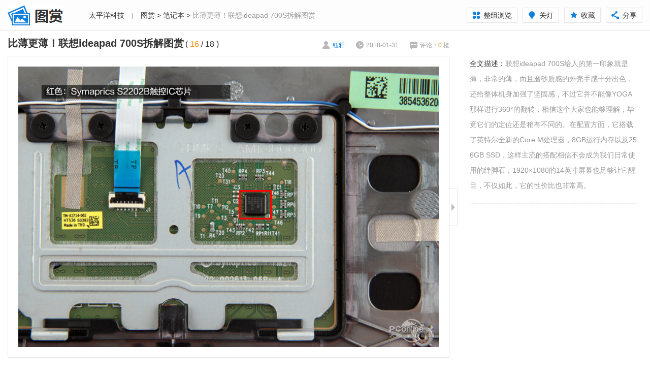

--- FILE ---
content_type: text/html; charset=GBK
request_url: https://picture.pconline.com.cn/article_source/277835.html
body_size: 47000
content:


















 
<!DOCTYPE html>
<html>
<head>
<meta charset="gb2312" />
<title>比薄更薄！联想ideapad 700S拆解图赏_笔记本_太平洋科技</title>
<meta name="keywords" content="" />
<meta name="description" content="" />
<meta name="referrer" content="always"/>
<meta name="Author" content="baishun_gz zhengyuming_gz" />
<link href="//js.3conline.com/pconline/2015/fashion/css/index.css" rel="stylesheet" type="text/css" />
<meta name="mobile-agent" content="format=html5; url=//g.pconline.com.cn/fashion/article_photo/15375.html" />
<!--wap适配器跳转-->
<script src="//www.pconline.com.cn/3g/wap2013/intf/1305/intf2739.js" class="defer"></script>
<script type="text/javascript">
deviceJump.init({
	  "wap":"",
	  "wap_3g":"//g.pconline.com.cn/fashion/article_photo/15375.html",
	  "ipad":"",
	  "main":"//picture.pconline.com.cn/article_source/277835"
	   });
</script>
<script type="text/javascript">
function adjustWidthOnload() {
	var windowWidth = document.body.clientWidth;
	var adjustDoc = document.getElementById('JadjustDoc');
	if (windowWidth > 1440) {
	    adjustDoc.className = 'doc doc-w-max';
	} else if (windowWidth <= 1440 && windowWidth >= 1000) {
	    adjustDoc.className = 'doc doc-w-auto';
	} else if (windowWidth < 1000) {
	    adjustDoc.className = 'doc doc-w-min';
	}
}

function loadImg(i) {
	adjustWidthOnload(); //先获取到页面宽度在对图片部分进行计算
	pic = document.getElementById('JadjustImg');
	albumPicWidth = document.getElementById('JalbumPic').offsetWidth - 42;
	var realWidth = pic.naturalWidth ? pic.naturalWidth : pic.width;
	if (albumPicWidth > realWidth) {
	    pic.style.width = realWidth +'px';
	    pic.style.height = 'auto';
	} else if (albumPicWidth <= realWidth) {
	    pic.style.width = '100%';
	    pic.style.height = 'auto';
	}
    document.getElementById('Jloading').style.display = 'none';
    i.style.visibility = 'visible';

}
</script>
<!--[if IE 6]><script>document.execCommand("BackgroundImageCache", false, true)</script><![endif]-->
</head>
<body>
	<script>if(!window._addIvyID) document.write("<scr"+"ipt src='//www.pconline.com.cn/_hux_/online/default/index.js'><\/scr"+"ipt>");</script>
	
	<!--栏目计数器-->
	<span class="spanclass">
		<script>
			document.write("<img style=display:none src=//count5.pconline.com.cn/newcount/count.php?channel=8226&__uuid=10220807:0.33:manual;10248036:0.33:manual;10295585:0.33:manual&screen="+screen.width+"*"+screen.height+"&refer="+encodeURIComponent(document.referrer)+"&anticache="+new Date().getTime()+"&url="+encodeURIComponent(location.href)+"&from=onlinephotolib_15375" + " >");
		</script>
	</span>
	
	<!--图库计数器-->
	<span id="newcount" style='display:none'>
		<img src="//appcounter.pconline.com.cn/appcounter/count.php?appcode=onlinephotolib&id=15375"  border="0" width="0" height="0" />
	</span>
	
	<div class="header-bg"></div>
	<div class="doc" id="JadjustDoc">
	    <!-- header -->
	    <div class="header">
	        <a href="//picture.pconline.com.cn" class="logo"><img src="//www1.pconline.com.cn/zt/gz20150518/fashion/images/logo.png" height="60" width="140"></a>
	        <div class="crumb"><a href="//www.pconline.com.cn/" target="_blank">太平洋科技</a> <span class="mlr-10">|</span> <a title="图赏" href="//picture.pconline.com.cn" target="_blank">图赏</a> > <a title="笔记本" href="//picture.pconline.com.cn/article_cate_new/22/1.html" target="_blank">笔记本</a> > <span>比薄更薄！联想ideapad 700S拆解图赏</span></div>
	        <div class="page-fn" id="JpageFn">
	            <span><a href="../article_list/15375.html"><i class="view-group"></i>整组浏览</a></span>
	            <span id="JswitcherBtn"><i class="style-switcher"></i>关灯</span>
	            <span id="JaddFav"><i class="add-fav"></i>收藏</span>
	            <span class="share pc-share">
				    <i class="page-share"></i>分享
				    <div class="bdshare-warp" id="bdshare_warp">
				        <div class="bdsharebuttonbox bdshare-button-style0-16" data-bd-bind="">
				        <em class="art-triangle"></em><div></div>
				        <a href="#" class="bds_more" data-cmd="more"></a><div></div>
				        <a href="#" class="bds_weixin" data-cmd="weixin" title="分享到微信"><em></em>微信好友</a>
				        <a href="#" class="bds_sqq" data-cmd="sqq" title="分享到QQ"><em></em>QQ好友</a>
				        <a href="#" class="bds_tsina" data-cmd="tsina" title="分享到新浪微博"><em></em>新浪微博</a>
				        <a href="#" class="bds_qzone" data-cmd="qzone" title="分享到QQ空间"><em></em>QQ空间</a>
				        <a href="#" class="bds_tqq" data-cmd="tqq" title="分享到腾讯微博"><em></em>腾讯微博</a></div>
				    </div>
				</span>
	        </div>
	    </div>
	    <!-- /header -->
	    <!-- wrapper a -->
	    <div class="wrapper wrapper-slider wrap" id="Jwrapper">
	        <div class="main" id="Jmain">
	            <div class="content">
	                <div class="album-info">
	                    <div class="album-title" id="JjumpPos">
	                        <strong>比薄更薄！联想ideapad 700S拆解图赏</strong>
	                        <em class="numbers-a" id="JnumA">( <span class="current-number fc-orange">16</span> / <span class="total-number">18</span> )</em>
	                    </div>
	                    <div class="album-extra">
	                        <span class="author"><i></i>钰轩</span>
	                        <span class="time"><i></i>2018-01-31</span>
	                        <span class="cmt"><a name="comment" href="#JbtmComment"><i></i>评论：<b id="cmtCount1" class="fc-orange">0 </b>楼</a></span>
	                    </div>
	                </div>
	                <div class="album-wrapper">
	                    <div class="album-pic" id="JalbumPic">
	                        <div class="loading" id="Jloading"><img src="//www1.pconline.com.cn/zt/gz20150518/fashion/images/loading.gif" /></div>
	                        <a href="javascript:" class="cursor-left" id="JcursorLeft"></a>
	                        <img id="JadjustImg" src="//img.pconline.com.cn/images/upload/upc/tx/onlinephotolib/1512/09/c0/16276402_1449650956573.jpg" data-index="16" onload="loadImg(this);">
	                        <a href="javascript:" class="cursor-right" id="JcursorRight"></a>
	                    </div>
	                    <div class="btn-switcher s-open" id="Jswitch">
	                        <i class="icon-arrow"></i>
	                    </div>
	                </div>
	                <div class="album-list" id="album-tab">
	                    <div class="album-prev">
	                    	<a href="../article_photo/15378.html" title="上一图集 笑傲一体机界!华硕傲世一体机高清图赏"><img width="100" height="75" src="//www1.pconline.com.cn/images/blank.gif" #src="//img.pconline.com.cn/images/upload/upc/tx/onlinephotolib/1512/10/c0/16288879_1449713251391_330x220.jpg"><span>上一组图</span></a>
	                    	
	                    </div>
	                    <a href="javascript:;" class="prev"><i></i></a>
	                    <div class="album-pics">
	                        <ul>
	                            
	                        		<li><a href="../article_source/277840.html"><img width="100" height="75" src="//www1.pconline.com.cn/images/blank.gif" #src="//img.pconline.com.cn/images/upload/upc/tx/onlinephotolib/1512/09/c0/16276402_1449651016519_small.jpg" data-index="1" /><em class="img-border"></em><span class="tag-number">1/18</span></a></li>
	                        	
	                        		<li><a href="../article_source/277824.html"><img width="100" height="75" src="//www1.pconline.com.cn/images/blank.gif" #src="//img.pconline.com.cn/images/upload/upc/tx/onlinephotolib/1512/09/c0/16276402_1449650791488_small.jpg" data-index="2" /><em class="img-border"></em><span class="tag-number">2/18</span></a></li>
	                        	
	                        		<li><a href="../article_source/277823.html"><img width="100" height="75" src="//www1.pconline.com.cn/images/blank.gif" #src="//img.pconline.com.cn/images/upload/upc/tx/onlinephotolib/1512/09/c0/16276402_1449650789949_small.jpg" data-index="3" /><em class="img-border"></em><span class="tag-number">3/18</span></a></li>
	                        	
	                        		<li><a href="../article_source/277825.html"><img width="100" height="75" src="//www1.pconline.com.cn/images/blank.gif" #src="//img.pconline.com.cn/images/upload/upc/tx/onlinephotolib/1512/09/c0/16276402_1449650792989_small.jpg" data-index="4" /><em class="img-border"></em><span class="tag-number">4/18</span></a></li>
	                        	
	                        		<li><a href="../article_source/277826.html"><img width="100" height="75" src="//www1.pconline.com.cn/images/blank.gif" #src="//img.pconline.com.cn/images/upload/upc/tx/onlinephotolib/1512/09/c0/16276402_1449650794571_small.jpg" data-index="5" /><em class="img-border"></em><span class="tag-number">5/18</span></a></li>
	                        	
	                        		<li><a href="../article_source/277827.html"><img width="100" height="75" src="//www1.pconline.com.cn/images/blank.gif" #src="//img.pconline.com.cn/images/upload/upc/tx/onlinephotolib/1512/09/c0/16276402_1449650811570_small.jpg" data-index="6" /><em class="img-border"></em><span class="tag-number">6/18</span></a></li>
	                        	
	                        		<li><a href="../article_source/277828.html"><img width="100" height="75" src="//www1.pconline.com.cn/images/blank.gif" #src="//img.pconline.com.cn/images/upload/upc/tx/onlinephotolib/1512/09/c0/16276402_1449650813072_small.jpg" data-index="7" /><em class="img-border"></em><span class="tag-number">7/18</span></a></li>
	                        	
	                        		<li><a href="../article_source/277829.html"><img width="100" height="75" src="//www1.pconline.com.cn/images/blank.gif" #src="//img.pconline.com.cn/images/upload/upc/tx/onlinephotolib/1512/09/c0/16276402_1449650814820_small.jpg" data-index="8" /><em class="img-border"></em><span class="tag-number">8/18</span></a></li>
	                        	
	                        		<li><a href="../article_source/277839.html"><img width="100" height="75" src="//www1.pconline.com.cn/images/blank.gif" #src="//img.pconline.com.cn/images/upload/upc/tx/onlinephotolib/1512/09/c0/16276402_1449650975725_small.jpg" data-index="9" /><em class="img-border"></em><span class="tag-number">9/18</span></a></li>
	                        	
	                        		<li><a href="../article_source/277831.html"><img width="100" height="75" src="//www1.pconline.com.cn/images/blank.gif" #src="//img.pconline.com.cn/images/upload/upc/tx/onlinephotolib/1512/09/c0/16276402_1449650867314_small.jpg" data-index="10" /><em class="img-border"></em><span class="tag-number">10/18</span></a></li>
	                        	
	                        		<li><a href="../article_source/277833.html"><img width="100" height="75" src="//www1.pconline.com.cn/images/blank.gif" #src="//img.pconline.com.cn/images/upload/upc/tx/onlinephotolib/1512/09/c0/16276402_1449650949423_small.jpg" data-index="11" /><em class="img-border"></em><span class="tag-number">11/18</span></a></li>
	                        	
	                        		<li><a href="../article_source/277830.html"><img width="100" height="75" src="//www1.pconline.com.cn/images/blank.gif" #src="//img.pconline.com.cn/images/upload/upc/tx/onlinephotolib/1512/09/c0/16276402_1449650826471_small.jpg" data-index="12" /><em class="img-border"></em><span class="tag-number">12/18</span></a></li>
	                        	
	                        		<li><a href="../article_source/277832.html"><img width="100" height="75" src="//www1.pconline.com.cn/images/blank.gif" #src="//img.pconline.com.cn/images/upload/upc/tx/onlinephotolib/1512/09/c0/16276402_1449650908610_small.jpg" data-index="13" /><em class="img-border"></em><span class="tag-number">13/18</span></a></li>
	                        	
	                        		<li><a href="../article_source/277834.html"><img width="100" height="75" src="//www1.pconline.com.cn/images/blank.gif" #src="//img.pconline.com.cn/images/upload/upc/tx/onlinephotolib/1512/09/c0/16276402_1449650954905_small.jpg" data-index="14" /><em class="img-border"></em><span class="tag-number">14/18</span></a></li>
	                        	
	                        		<li><a href="../article_source/277836.html"><img width="100" height="75" src="//www1.pconline.com.cn/images/blank.gif" #src="//img.pconline.com.cn/images/upload/upc/tx/onlinephotolib/1512/09/c0/16276402_1449650958071_small.jpg" data-index="15" /><em class="img-border"></em><span class="tag-number">15/18</span></a></li>
	                        	
	                        		<li><a href="../article_source/277835.html"><img width="100" height="75" src="//www1.pconline.com.cn/images/blank.gif" #src="//img.pconline.com.cn/images/upload/upc/tx/onlinephotolib/1512/09/c0/16276402_1449650956573_small.jpg" data-index="16" /><em class="img-border"></em><span class="tag-number">16/18</span></a></li>
	                        	
	                        		<li><a href="../article_source/277837.html"><img width="100" height="75" src="//www1.pconline.com.cn/images/blank.gif" #src="//img.pconline.com.cn/images/upload/upc/tx/onlinephotolib/1512/09/c0/16276402_1449650962988_small.jpg" data-index="17" /><em class="img-border"></em><span class="tag-number">17/18</span></a></li>
	                        	
	                        		<li><a href="../article_source/277838.html"><img width="100" height="75" src="//www1.pconline.com.cn/images/blank.gif" #src="//img.pconline.com.cn/images/upload/upc/tx/onlinephotolib/1512/09/c0/16276402_1449650964575_small.jpg" data-index="18" /><em class="img-border"></em><span class="tag-number">18/18</span></a></li>
	                        	
	                        </ul>
	                    </div>
	                    <a href="javascript:;" class="next"><i></i></a>
	                    <div class="album-next">
	                    	<a href="../article_photo/15360.html" title="下一图集 狂暴外观平静芯！宏碁掠夺者17拆解图赏"><img width="100" height="75" src="//www1.pconline.com.cn/images/blank.gif" #src="//img.pconline.com.cn/images/upload/upc/tx/onlinephotolib/1512/08/c0/16224086_1449555897364_330x220.jpg"><span>下一组图</span></a>
	                    	
	                	</div>
	                </div>
	                <div class="album-tags">标签：
	                	
			            	联想；
			            
			            	ideapad
			            
			        </div>
	            </div>
	            <div class="area other-albums">
	                <div class="area-hd">大家都在看</div>
	                <ul class="pic-txt-list" id="JfixHeight">
	                    
	                		<li>
		                        <a href="../article_photo/23205.html" target="_blank">
		                            <img width="150" height="100" alt="CES 2026微星笔记本新模具登场，全域升级来袭" src="//www1.pconline.com.cn/images/blank.gif" #src="//img.pconline.com.cn/images/upload/upc/tx/onlinephotolib/2601/07/c2/586942847_1767771051629_330x220.jpg" />
		                            <span class="title">CES 2026微星笔记本新模具登场，全域升级来袭</span>
		                        </a>
	                    	</li>
	                	
	                		<li>
		                        <a href="../article_photo/23130.html" target="_blank">
		                            <img width="150" height="100" alt="次世代英特尔酷睿电竞旗舰 ROG 魔霸 9X图赏" src="//www1.pconline.com.cn/images/blank.gif" #src="//img.pconline.com.cn/images/upload/upc/tx/onlinephotolib/2511/28/c0/575025269_1764319625891_330x220.jpg" />
		                            <span class="title">次世代英特尔酷睿电竞旗舰 ROG 魔霸 9X图赏</span>
		                        </a>
	                    	</li>
	                	
	                		<li>
		                        <a href="../article_photo/23125.html" target="_blank">
		                            <img width="150" height="100" alt="从神秘代号到桌面王者！Alienware Area-51 硬核图赏：性能与颜值双巅峰" src="//www1.pconline.com.cn/images/blank.gif" #src="//img.pconline.com.cn/images/upload/upc/tx/onlinephotolib/2511/07/c0/569013867_1762507734638_330x220.jpg" />
		                            <span class="title">从神秘代号到桌面王者！Alienware Area-51 硬核图赏：性能与颜值双巅峰</span>
		                        </a>
	                    	</li>
	                	
	                		<li>
		                        <a href="../article_photo/23107.html" target="_blank">
		                            <img width="150" height="100" alt="细节控必看！OPPO Pad 5美图解析 解锁隐藏的精致感" src="//www1.pconline.com.cn/images/blank.gif" #src="//img.pconline.com.cn/images/upload/upc/tx/onlinephotolib/2510/11/c0/561684039_1760164783229_330x220.jpg" />
		                            <span class="title">细节控必看！OPPO Pad 5美图解析 解锁隐藏的精致感</span>
		                        </a>
	                    	</li>
	                	
	                		<li>
		                        <a href="../article_photo/23096.html" target="_blank">
		                            <img width="150" height="100" alt="场景随心切换，游戏时刻在线！微星CLAW 8 掌机 锐龙版 多场景图赏：全天候高能相伴" src="//www1.pconline.com.cn/images/blank.gif" #src="//img.pconline.com.cn/images/upload/upc/tx/onlinephotolib/2509/12/c0/553112634_1757672799055_330x220.jpg" />
		                            <span class="title">场景随心切换，游戏时刻在线！微星CLAW 8 掌机 锐龙版 多场景图赏：全天候高能相伴</span>
		                        </a>
	                    	</li>
	                	
	                		<li>
		                        <a href="../article_photo/23054.html" target="_blank">
		                            <img width="150" height="100" alt="aigo国民好物：CJ逛展，解锁AI次元的科技狂欢" src="//www1.pconline.com.cn/images/blank.gif" #src="//img.pconline.com.cn/images/upload/upc/tx/onlinephotolib/2508/13/c0/545088521_1755070553677_330x220.jpg" />
		                            <span class="title">aigo国民好物：CJ逛展，解锁AI次元的科技狂欢</span>
		                        </a>
	                    	</li>
	                	
	                </ul>
	            </div>
	            <div id="JbtmComment" class="area comment">
	                <div id="commentHolder"></div>
	            </div>
	        </div>
	        <div class="side" id="Jside">
	            <div class="album-des">
	                <p><strong>全文描述：</strong>联想ideapad  700S给人的第一印象就是薄，非常的薄，而且磨砂质感的外壳手感十分出色，还给整体机身加强了坚固感，不过它并不能像YOGA那样进行360&deg;的翻转，相信这个大家也能够理解，毕竟它们的定位还是稍有不同的。在配置方面，它搭载了英特尔全新的Core  M处理器，8GB运行内存以及256GB  SSD，这样主流的搭配相信不会成为我们日常使用的绊脚石，1920&times;1080的14英寸屏幕也足够让它醒目，不仅如此，它的性价比也非常高。</p>
	            </div>
	            
	             <div class="box-side rela-product">
                    <div class="box-side-hd">
                        <span class="mark">相关产品</span>
                    </div>
                    <div class="box-side-bd" id="JrelaBd"></div>
                </div>

                <div class="box-side recommend-product">
                    <div class="box-side-hd">
                        <span class="mark">同价位产品推荐</span>
                    </div>
                    <div class="box-side-bd" id="JrecommendBd">
                        <ul class="pro-list recommend-list"></ul>
                    </div>
                </div>
            </div>
        </div>
	    <!-- /wrapper a -->
	    <!-- wrapper b -->
	    <div class="wrapper wrapper-end">
	        <div class="main">
	            <div class="content">
	                <div class="album-info">
	                    <div class="album-title">
	                        <strong>比薄更薄！联想ideapad 700S拆解图赏</strong>
	                    </div>
	                    <div class="album-extra">
	                        <span class="tip"><i></i>图集已浏览完毕</span>
	                        <span class="share pc-share">
							    <i class="page-share"></i>分享
							    <div class="bdshare-warp" id="bdshare_warp">
							        <div class="bdsharebuttonbox bdshare-button-style0-16" data-bd-bind="">
							        <em class="art-triangle"></em><div></div>
							        <a href="#" class="bds_more" data-cmd="more"></a><div></div>
							        <a href="#" class="bds_weixin" data-cmd="weixin" title="分享到微信"><em></em>微信好友</a>
							        <a href="#" class="bds_sqq" data-cmd="sqq" title="分享到QQ"><em></em>QQ好友</a>
							        <a href="#" class="bds_tsina" data-cmd="tsina" title="分享到新浪微博"><em></em>新浪微博</a>
							        <a href="#" class="bds_qzone" data-cmd="qzone" title="分享到QQ空间"><em></em>QQ空间</a>
							        <a href="#" class="bds_tqq" data-cmd="tqq" title="分享到腾讯微博"><em></em>腾讯微博</a></div>
							    </div>
							</span>
	                        <span class="cmt"><a name="comment" href="#JbtmComment"><i></i>评论(<b id="cmtCount2" class="fc-orange">0</b>)</a></span>
	                        <span class="review"><a href="../article_photo/15375.html"><i></i>重新浏览</a></span>
	                    </div>
	                </div>
	                <div class="area other-albums">
	                   <div class="area-hd"><span class="mark">大家最爱看：</span></div>
	                   <div class="area-bd">
	                       <div class="tab-albums" id="JtabAlbums">
	                           <div class="tab-content">
	                           		
	                           			
	                           				<div class="panel">
		                                   		<ul class="pic-txt-list">
		                            	
		                                   			<li>
			                                   			<a href="../article_photo/18319.html" target="_blank">
			                                               <img width="150" height="100" alt="工业设计只知苹果？索尼历代黑科技刷新你的认知" src="//www1.pconline.com.cn/images/blank.gif" #src="//img.pconline.com.cn/images/upload/upc/tx/onlinephotolib/1809/30/c0/112109286_1538294203119_330x220.jpg" />
			                                               <span class="title">工业设计只知苹果？索尼历代黑科技刷新你的认知</span>
			                                           </a>
		                                   			</li>
		                                
	                           		
	                           			
		                                   			<li>
			                                   			<a href="../article_photo/18231.html" target="_blank">
			                                               <img width="150" height="100" alt="三星Note9图赏：当之无愧的大屏安卓旗舰机皇" src="//www1.pconline.com.cn/images/blank.gif" #src="//img.pconline.com.cn/images/upload/upc/tx/onlinephotolib/1808/17/c0/103889923_1534518284886_330x220.jpg" />
			                                               <span class="title">三星Note9图赏：当之无愧的大屏安卓旗舰机皇</span>
			                                           </a>
		                                   			</li>
		                                
	                           		
	                           			
		                                   			<li>
			                                   			<a href="../article_photo/18318.html" target="_blank">
			                                               <img width="150" height="100" alt="客厅新物种！XESS 浮窗全场景TV图赏" src="//www1.pconline.com.cn/images/blank.gif" #src="//img.pconline.com.cn/images/upload/upc/tx/onlinephotolib/1809/30/c0/112098906_1538290654530_330x220.jpg" />
			                                               <span class="title">客厅新物种！XESS 浮窗全场景TV图赏</span>
			                                           </a>
		                                   			</li>
		                                
	                           		
	                           			
		                                   			<li>
			                                   			<a href="../article_photo/18296.html" target="_blank">
			                                               <img width="150" height="100" alt="Thinkpad X1隐士 轻薄易用就是Ta" src="//www1.pconline.com.cn/images/blank.gif" #src="//img.pconline.com.cn/images/upload/upc/tx/onlinephotolib/1809/21/c0/110633094_1537514359233_330x220.jpg" />
			                                               <span class="title">Thinkpad X1隐士 轻薄易用就是Ta</span>
			                                           </a>
		                                   			</li>
		                                
	                           		
	                           			
		                                   			<li>
			                                   			<a href="../article_photo/17912.html" target="_blank">
			                                               <img width="150" height="100" alt="华为P20 Pro图赏:渐变的灵感,极光的配色" src="//www1.pconline.com.cn/images/blank.gif" #src="//img.pconline.com.cn/images/upload/upc/tx/onlinephotolib/1803/28/c0/79830167_1522168569987_330x220.jpg" />
			                                               <span class="title">华为P20 Pro图赏:渐变的灵感,极光的配色</span>
			                                           </a>
		                                   			</li>
		                                
	                           		
	                           			
		                                   			<li>
			                                   			<a href="../article_photo/18304.html" target="_blank">
			                                               <img width="150" height="100" alt="带着富士X-T3游德国（四）" src="//www1.pconline.com.cn/images/blank.gif" #src="//img.pconline.com.cn/images/upload/upc/tx/onlinephotolib/1810/02/c0/112481510_1538494554879_330x220.jpg" />
			                                               <span class="title">带着富士X-T3游德国（四）</span>
			                                           </a>
		                                   			</li>
		                                
	                           		
	                           			
		                                   			<li>
			                                   			<a href="../article_photo/18329.html" target="_blank">
			                                               <img width="150" height="100" alt="带着富士X-T3游德国（三）" src="//www1.pconline.com.cn/images/blank.gif" #src="//img.pconline.com.cn/images/upload/upc/tx/onlinephotolib/1810/02/c0/112324060_1538409870929_330x220.jpg" />
			                                               <span class="title">带着富士X-T3游德国（三）</span>
			                                           </a>
		                                   			</li>
		                                
	                           		
	                           			
		                                   			<li>
			                                   			<a href="../article_photo/14811.html" target="_blank">
			                                               <img width="150" height="100" alt="这才是良心做工！戴尔游匣15本拆解图赏" src="//www1.pconline.com.cn/images/blank.gif" #src="//img.pconline.com.cn/images/upload/upc/tx/onlinephotolib/1508/31/c0/11986869_1441014302010_330x220.jpg" />
			                                               <span class="title">这才是良心做工！戴尔游匣15本拆解图赏</span>
			                                           </a>
		                                   			</li>
		                                
		                                   		</ul>
	                                   		</div>
	                           			
	                           		
	                           			
	                           				<div class="panel">
		                                   		<ul class="pic-txt-list">
		                            	
		                                   			<li>
			                                   			<a href="../article_photo/17911.html" target="_blank">
			                                               <img width="150" height="100" alt="华为Mate RS图赏:来自保时捷的神来之笔" src="//www1.pconline.com.cn/images/blank.gif" #src="//img.pconline.com.cn/images/upload/upc/tx/onlinephotolib/1803/27/c0/79828142_1522166299938_330x220.jpg" />
			                                               <span class="title">华为Mate RS图赏:来自保时捷的神来之笔</span>
			                                           </a>
		                                   			</li>
		                                
	                           		
	                           			
		                                   			<li>
			                                   			<a href="../article_photo/18330.html" target="_blank">
			                                               <img width="150" height="100" alt="带着富士X-T3游德国（五）" src="//www1.pconline.com.cn/images/blank.gif" #src="//img.pconline.com.cn/images/upload/upc/tx/onlinephotolib/1810/05/c0/112872223_1538753898036_330x220.jpg" />
			                                               <span class="title">带着富士X-T3游德国（五）</span>
			                                           </a>
		                                   			</li>
		                                
	                           		
	                           			
		                                   			<li>
			                                   			<a href="../article_photo/11866.html" target="_blank">
			                                               <img width="150" height="100" alt="键盘也搞新花样 ThinkPad T440p拆解图" src="//www1.pconline.com.cn/images/blank.gif" #src="//img.pconline.com.cn/images/piclib/201312/26/simple/1/13880296119445ei6q8sja6_330x220.jpg" />
			                                               <span class="title">键盘也搞新花样 ThinkPad T440p拆解图</span>
			                                           </a>
		                                   			</li>
		                                
	                           		
	                           			
		                                   			<li>
			                                   			<a href="../article_photo/10712.html" target="_blank">
			                                               <img width="150" height="100" alt="将内存当硬盘用！Primo Ramdisk图文教程" src="//www1.pconline.com.cn/images/blank.gif" #src="//i3.3conline.com/images/piclib/201307/24/batch/1/186443/1374648158689gtpb6itrn3_330x220.jpg" />
			                                               <span class="title">将内存当硬盘用！Primo Ramdisk图文教程</span>
			                                           </a>
		                                   			</li>
		                                
	                           		
	                           			
		                                   			<li>
			                                   			<a href="../article_photo/18150.html" target="_blank">
			                                               <img width="150" height="100" alt="一加6琥珀红开箱图赏：热烈奔放的红妆旗舰" src="//www1.pconline.com.cn/images/blank.gif" #src="//img.pconline.com.cn/images/upload/upc/tx/onlinephotolib/1807/09/c0/96516427_1531124638487_330x220.jpg" />
			                                               <span class="title">一加6琥珀红开箱图赏：热烈奔放的红妆旗舰</span>
			                                           </a>
		                                   			</li>
		                                
	                           		
	                           			
		                                   			<li>
			                                   			<a href="../article_photo/18302.html" target="_blank">
			                                               <img width="150" height="100" alt="带着富士X-T3游德国（二）" src="//www1.pconline.com.cn/images/blank.gif" #src="//img.pconline.com.cn/images/upload/upc/tx/onlinephotolib/1809/28/c0/111667467_1538089354105_330x220.jpg" />
			                                               <span class="title">带着富士X-T3游德国（二）</span>
			                                           </a>
		                                   			</li>
		                                
	                           		
	                           			
		                                   			<li>
			                                   			<a href="../article_photo/14347.html" target="_blank">
			                                               <img width="150" height="100" alt="真良心预留双SSD口!微星GE62游戏本拆解" src="//www1.pconline.com.cn/images/blank.gif" #src="//img.pconline.com.cn/images/upload/upc/tx/onlinephotolib/1504/29/c0/6111761_1430276184829_330x220.jpg" />
			                                               <span class="title">真良心预留双SSD口!微星GE62游戏本拆解</span>
			                                           </a>
		                                   			</li>
		                                
	                           		
	                           			
		                                   			<li>
			                                   			<a href="../article_photo/18182.html" target="_blank">
			                                               <img width="150" height="100" alt="荣耀Note10图赏：大屏旗舰，高效全能" src="//www1.pconline.com.cn/images/blank.gif" #src="//img.pconline.com.cn/images/upload/upc/tx/onlinephotolib/1807/31/c0/100323244_1533035246862_330x220.jpg" />
			                                               <span class="title">荣耀Note10图赏：大屏旗舰，高效全能</span>
			                                           </a>
		                                   			</li>
		                                
		                                   		</ul>
	                                   		</div>
	                           			
	                           		
	                           </div>
	                           <div class="tab-ctrl">
	                               <span class="ctrl-wrap">
	                               		
	                               			<i class="item"></i>
	                               		
	                               			<i class="item"></i>
	                               		
	                               </span>
	                           </div>
	                       </div>
	                   </div>
	                </div>
	            </div>
	            
		            <div class="prev-pic">
		                <a href="../article_photo/15378.html">
		                    <i></i>
		                    <em>上一组图集</em>
		                </a>
		            </div>
	            
	            
	            	<div class="view-continue">
		                <a href="../article_photo/15360.html"><i></i></a>
		                <a href="../article_photo/15360.html" class="album-next">
		                    <img width="100" height="75" src="//www1.pconline.com.cn/images/blank.gif" #src="//img.pconline.com.cn/images/upload/upc/tx/onlinephotolib/1512/08/c0/16224086_1449555897364_330x220.jpg">
		                    <span class="title">狂暴外观平静芯！宏碁掠夺者17拆解图赏</span>
		                </a>
		                <a href="../article_photo/15360.html"><em>下一组图集</em></a>
	            	</div>
	            
	        </div>
	    </div>
	    <!-- !wrapper b -->
	</div>
	
	
	<!--页面脚本区S-->
	<!--所有页面用到的js脚本都必须放到此位置，包括外链js和内嵌js-->
	<script src="//js.3conline.com/min/temp/v1/lib-jquery-1.5.min,dpl-jquery.slide.js"></script>
	<script src="//js.3conline.com/ue/share/online/bd_share_allin_v6.js"></script>
	<script src="//js.3conline.com/pconline/2015/fashion/js/common.js"></script>
	<script type="text/javascript">
		//替换成入口的地址
		window.url = location.href;
		url = url.substring(0, url.lastIndexOf("article_source")) + "article_photo" + "/15375.html";
		//url = "//picture.pconline.com.cn/" + "article_photo/15375.html";
		window.CommentNS ={ pageUrl : url};
		var albumPicWidth;
		var $albumPic = $('#JalbumPic');
		
		//键盘控制
		var curPicNo = 16;
		var lastPic = 18; //开发判断是否为最后一张, 如果是 则 true 否 则 false
		var pLink = "../article_source/277836.html", nLink = "../article_source/277837.html";
		function bindEvent(obj, ev, fn) {
		    if (obj.addEventListener) {
		        obj.addEventListener(ev, fn, false);
		    } else {
		        obj.attachEvent('on' + ev, fn);
		    }
		}
		function goNextPic() {
		    if(curPicNo == lastPic){ //假设15是最后一张
		        toggleNextAlbum();
		        $('.share').eq(0).hide();
		        $('.wrapper-slider').hide();
		        $('.wrapper-end').show();
		        new Slide({
		            target: $('#JtabAlbums .panel'),
		            control:  $('#JtabAlbums .tab-ctrl .item'),
		            effect: 'slide',
		            autoPlay: true
		        });
		    } else {
		        nLink && jumpTo(nLink);
		    }
		}
		function goPrevPic() {
		    pLink && jumpTo(pLink);
		}
		function jumpTo (url) {
			$('#Jloading').show();
			window.location.href = url + '#JjumpPos';
		}

		//最后一页自适应宽度
		function toggleNextAlbum() {
			var windowWidth = $(window).width();
		    if (windowWidth > 1150) {
		        $('#JendNext').show();
		    } else {
		        $('#JendNext').hide();
		    }
		}
		
		(function(){
		    //当前图片
		    var curIndex = $('#JadjustImg').attr('data-index');
		    $('#album-tab .album-pics').find('img').each(function(index, el) {
		        if ($(el).attr('data-index') == curIndex) {
		            $(el).parent().addClass('current');
		            return false;
		        }
		    });
		    $('.album-pics ul').css('left', -(curIndex - 1) * 130);
		    // 左右翻页
		    $('.cursor-left').click(function() {
		        goPrevPic();
		        return false;
		    });
		    $('.cursor-right').click(function() {
		        goNextPic();
		        return false;
		    });
		    var hotkeyE = true;
		    // 全局变量，热键功能总开关
		    function keydownEvent(e) {
		    var nextpic = "";
		    var e = e || window.event,
		    ek = e.keyCode || e.which;
		    if (ek == 39 && hotkeyE) {
		        goNextPic();
		        return false;
		    } else if (ek == 37 && hotkeyE) {
		        goPrevPic();
		        return false;
		    }
		    }
		    function specialHotKeyEvent() {
		        var list = [];
		        for (var i = 0, inputs = document.getElementsByTagName('input'); i < inputs.length; i++) {
		            if (inputs[i].type == 'text') list.push(inputs[i]);
		        }
		        for (var i = 0, textareas = document.getElementsByTagName('textarea'); i < textareas.length; i++) {
		            list.push(textareas[i]);
		        }
		        for (var i = 0; i < list.length; i++) {
		            var obj = list[i];
		            bindEvent(obj, 'blur',
		            function() {
		                hotkeyE = true;
		            });
		            bindEvent(obj, 'focus',
		            function() {
		                hotkeyE = false;
		            });
		        }
		    }
		    bindEvent(document, 'keydown', keydownEvent);
		    bindEvent(window, 'load', specialHotKeyEvent);
		
			var JadjustImg = $('#JadjustImg')[0];
		    $( window ).resize(function() {
		        adjustWidthOnload();
		        loadImg(JadjustImg);
		        adjustSlide.resize();
		        adjustTitInfo();
		        albumPicWidth = $albumPic.width();
		        toggleNextAlbum();
		        fixHeight();
		    });

		    setTimeout(function() {
		    	adjustWidthOnload();
		    	adjustSlide.resize();
		    	adjustTitInfo();
		    	albumPicWidth = $albumPic.width();

		    	fixHeight();
		    },500)
		})();
	</script>
	<script>
		//获取组图评论数
		function callback(data) {
			if (data != null && typeof data.error == "undefined" ) {
				var total = data.total;
			 	if (total == null || total == "" || typeof total == "undefined") {
					total = 0;
				}
				//设置评论数.
				$("#cmtCount1").html(total + "&nbsp;");
				$("#cmtCount2").html(total);
				//设置评论链接.
				$("a[name='comment']").attr('href', "//cmt.pconline.com.cn/topic/a0/r0/p1/ps30/t" + data.id + ".html");
				$("a[name='comment']").attr('target', "_blank");
			}
	   	}
		
		//获取相关产品
        function cb(result) {
                if (result.data != null && typeof result.data != "undefined") {
                    $('.rela-product').show();
                	var info="<span class='price'>电商报价</span>";
                	var data = result.data;
                	var len=data.mallInfo.length;
                	if(len>0){
                		for(var j=0;j<len;j++){
                			info+='<span class="js2-item"><a href="'+data.mallInfo[j].adUrl.replace(/http:/g , '')+'" target="_blank"><img src="'+data.mallInfo[j].logoSmallUrl.replace(/http:/g , '')+'"> '+data.mallInfo[j].mallName+'  <i class="js2-price fc-red">￥'+data.mallInfo[j].price+'</i></a></span>'
                		}
                		
                	}else{
                		info="<span class='price'>参考价</span><span class='fc-red'>"+data.guidePrice+"</span>";
                	}
                    $('#JrelaBd').append(
                            "<div class='box-a'>" +
                            "   <div class='hd-a'>总排行榜我在第<em class='fc-red'>"+data.showOrder+"</em>位</div>" +
                            "   <div class='bd-a'>" +
                            "   <ul class='pro-list'>" +
                            "        <li>" +
                            "            <div class='pic-txt'> " +
                            "                    <i class='img-area'>"+
                            "                    <a href='"+data.productURL.replace(/http:/g , '')+"' target='_blank'>"+
                            "                    <img alt='"+data.productShortName+"' src='"+data.picURL.replace(/http:/g , '')+"' height='90' width='120'>"+
                            "                    </a>"+
                            "                    </i>"+
                            "                    <dl class='txt-area'>"+
                            "                        <dt><a target='_blank' href='"+data.productURL.replace(/http:/g , '')+"' title='"+data.productShortName+"'>"+data.productShortName+"</a></dt>"+
                            "                        <dd>"+info+
                            "                        </dd>"+
                            "                    </dl>"+
                            "                </div>"+
                            "            </li>"+
                            "        </ul>"+
                            "    </div>"+
                            "</div>");
                }
            }
		
		
		//同价位手机推荐
        function cb2(result) {
                if (result.data != null && typeof result.data != "undefined") {
                    $('.recommend-product').show();
                    var datas = result.data;
                    var strHtml = '';
                    for (var i = 0; i < datas.length; i++) {
                    	var info="<span class='price'>电商报价</span>";
                    	var len=datas[i].mallInfo.length;
                    	if(len>0){
                    		for(var j=0;j<len;j++){
                    			info+='<span class="js2-item"><a href="'+datas[i].mallInfo[j].adUrl.replace(/http:/g , '')+'" target="_blank"><img src="'+datas[i].mallInfo[j].logoSmallUrl.replace(/http:/g , '')+'"> '+datas[i].mallInfo[j].mallName+'  <i class="js2-price fc-red">￥'+datas[i].mallInfo[j].price+'</i></a></span>'
                    		}
                    		
                    	}else{
                    		info="<span class='price'>参考价</span><span class='fc-red'>"+datas[i].price+"</span>";
                    	}
                        strHtml +=
                        "        <li>" +
                        "            <div class='pic-txt'> " +
                        "                    <i class='img-area'>"+
                        "                    <a href='"+datas[i].pubUrl.replace(/http:/g , '')+"' target='_blank'>"+
                        "                    <img alt='"+datas[i].shortName+"' src='"+datas[i].idxPictureUrl.replace(/http:/g , '')+"' height='90' width='120'>"+
                        "                    </a>"+
                        "                    </i>"+
                        "                    <dl class='txt-area'>"+
                        "                        <dt><a target='_blank' href='"+datas[i].pubUrl.replace(/http:/g , '')+"' title='"+datas[i].shortName+"'>"+datas[i].shortName+"</a></dt>"+
                        "                        <dd>"+info+
                        "                        </dd>"+
                        "                    </dl>"+
                        "                </div>"+
                        "            </li>";
                    }
                    $('.recommend-list').append(strHtml);
                   // 当右侧高度过高超过左侧内容区时进行调整
	                var count = 0;
	                var timer = setInterval(function() { //为了避免左侧图片加载过慢导致bug
	                	$('#Jmain').height() - $('#Jside').height() < 9 && $('#Jwrapper').height($('#Jside').height() + 50); //<9是为了兼容IE
	                	count++;
	                	if (count > 50) {
	                		clearInterval(timer);
	                	}
	                },200);


                }
            }
		
		
		(function (){
			
				document.write("<script " + " src='//pdlib.pconline.com.cn/product/service/ls_show_product_item.jsp?notjs=true&id=607793&style=json&isAd=true&cb=cb'>" + "<\/script>");
				document.write("<script " + " src='//pdlib.pconline.com.cn/product/cms/price_range_product_top.jsp?productId=607793&max=4&ad=7329&callback=cb2'>" + "<\/script>");
								
				
		})();
	</script>
	<!-- 获取评论数JSON接口地址 -->
	<script type="text/javascript">
		document.write("<script " + " src='//cmt.pconline.com.cn/action/topic/get_data.jsp?callback=callback&url=" + url + "' >" + "<\/script>");
	</script>
	<!-- 获取评论数JSON接口地址 END -->
	<script src="//js.3conline.com/cmt/pconline/common/cmt.min.js"></script>
	<script type="text/javascript">
	    new Comment({
	        el: document.getElementById('commentHolder')
	    })
	</script>
	<!--页面脚本区E-->
	
	<script src="//www.pconline.com.cn/global/footer/index.html"></script>
	<script>_submitIvyID();</script>
</body>
</html>